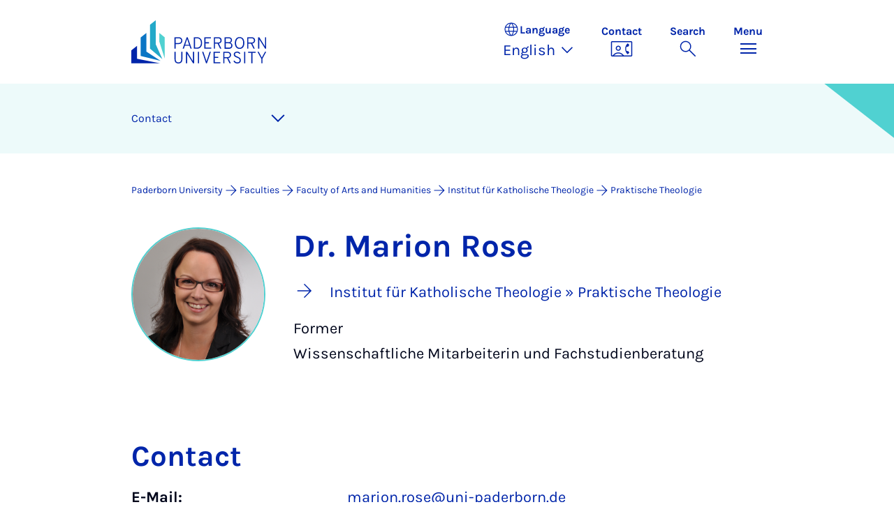

--- FILE ---
content_type: text/html; charset=utf-8
request_url: https://www.uni-paderborn.de/en/person/4132
body_size: 13746
content:
<!DOCTYPE html>
<html lang="en">
<head>

<meta charset="utf-8">
<!-- 
	Copyright Universität Paderborn

	This website is powered by TYPO3 - inspiring people to share!
	TYPO3 is a free open source Content Management Framework initially created by Kasper Skaarhoj and licensed under GNU/GPL.
	TYPO3 is copyright 1998-2026 of Kasper Skaarhoj. Extensions are copyright of their respective owners.
	Information and contribution at https://typo3.org/
-->


<link rel="icon" href="/_assets/2fef5a57ccfb6518b32ca960619c0f44/Icons/favicon.ico" type="image/vnd.microsoft.icon">
<title>Dr. Marion Rose - Contact | Paderborn University</title>
<meta name="generator" content="TYPO3 CMS">
<meta name="viewport" content="width=device-width, initial-scale=1, minimum-scale=1, maximum-scale=5">
<meta name="twitter:card" content="summary">
<meta property="upb:pageid" content="29691">
<meta property="upb:changed" content="18.12.2023 10:02:38">
<meta property="upb:changedts" content="1702890158">
<meta name="copyright" content="Universität Paderborn">


<link rel="stylesheet" href="/typo3temp/assets/compressed/merged-651ef7f60a1f7281557e400a5c662884-11f13ed3c799fcf4dfcaa548e827ef6a.css.gz?1768800185" media="all">
<link href="/_assets/41f313ddc60e6583fa91411440628db0/Dist/Css/researcher-profile.min.css?1768558488" rel="stylesheet" >
<link href="/_assets/41f313ddc60e6583fa91411440628db0/Dist/Css/breadcrumb.min.css?1768558488" rel="stylesheet" >
<link href="/_assets/41f313ddc60e6583fa91411440628db0/Dist/Css/room-map.min.css?1768558488" rel="stylesheet" >
<link href="/_assets/41f313ddc60e6583fa91411440628db0/Dist/Css/accordion.min.css?1768558488" rel="stylesheet" >
<link href="/_assets/41f313ddc60e6583fa91411440628db0/Dist/Css/publications.min.css?1768558488" rel="stylesheet" >
<link href="/_assets/41f313ddc60e6583fa91411440628db0/Dist/Css/stage.min.css?1768558488" rel="stylesheet" >
<link href="/_assets/41f313ddc60e6583fa91411440628db0/Dist/Css/anchor-navigation.min.css?1768558488" rel="stylesheet" >






<link rel="apple-touch-icon" sizes="57x57" href="/typo3conf/ext/upb_base/Resources/Public/Icons/favicons/apple-icon-57x57.png">
<link rel="apple-touch-icon" sizes="60x60" href="/typo3conf/ext/upb_base/Resources/Public/Icons/favicons/apple-icon-60x60.png">
<link rel="apple-touch-icon" sizes="72x72" href="/typo3conf/ext/upb_base/Resources/Public/Icons/favicons/apple-icon-72x72.png">
<link rel="apple-touch-icon" sizes="76x76" href="/typo3conf/ext/upb_base/Resources/Public/Icons/favicons/apple-icon-76x76.png">
<link rel="apple-touch-icon" sizes="114x114" href="/typo3conf/ext/upb_base/Resources/Public/Icons/favicons/apple-icon-114x114.png">
<link rel="apple-touch-icon" sizes="120x120" href="/typo3conf/ext/upb_base/Resources/Public/Icons/favicons/apple-icon-120x120.png">
<link rel="apple-touch-icon" sizes="144x144" href="/typo3conf/ext/upb_base/Resources/Public/Icons/favicons/apple-icon-144x144.png">
<link rel="apple-touch-icon" sizes="152x152" href="/typo3conf/ext/upb_base/Resources/Public/Icons/favicons/apple-icon-152x152.png">
<link rel="apple-touch-icon" sizes="180x180" href="/typo3conf/ext/upb_base/Resources/Public/Icons/favicons/apple-icon-180x180.png">
<link rel="icon" type="image/png" href="/typo3conf/ext/upb_base/Resources/Public/Icons/favicons/favicon-32x32.png" sizes="32x32">
<link rel="icon" type="image/png" href="/typo3conf/ext/upb_base/Resources/Public/Icons/favicons/favicon-96x96.png" sizes="96x96">
<link rel="icon" type="image/png" href="/typo3conf/ext/upb_base/Resources/Public/Icons/favicons/favicon-16x16.png" sizes="16x16">


<meta name="msapplication-TileImage" content="/typo3conf/ext/upb_base/Resources/Public/Icons/favicons/ms-icon-144x144.png">
<link href="/typo3conf/ext/upb/Resources/Public/Files/fonts/fontawesome-webfont.woff2" as="font" crossorigin>
<link rel="canonical" href="https://www.uni-paderborn.de/en/person/4132"/>

<link rel="alternate" hreflang="de-DE" href="https://www.uni-paderborn.de/person/4132"/>
<link rel="alternate" hreflang="en-GB" href="https://www.uni-paderborn.de/en/person/4132"/>
<link rel="alternate" hreflang="x-default" href="https://www.uni-paderborn.de/person/4132"/>
</head>
<body>

    
    

    
    








<header class="main-header sticky-top w-100">
    <nav class="navbar">
        <div class="container">
            
                    
                            <a class="navbar-brand" title="To the homepage" href="/en/">
                                <img alt="UPB Logo" src="/_assets/41f313ddc60e6583fa91411440628db0/Dist/Media/images/upb-logo-en.svg" width="384" height="123" />
                            </a>
                        
                
            <div class="d-flex navbar-actions">
                <div class="navbar-action-item d-none d-lg-block lang-switch">
                    <button class="navbar-button" data-bs-toggle="popover" data-bs-placement="bottom"
                            data-bs-offset="-40,0" data-bs-content-id="popover-content" tabindex="0" role="button">
                        <span class="header">
                            <span>Language</span>
                            
<svg xmlns="http://www.w3.org/2000/svg" class="icon "><use xlink:href="#icon-language"></use></svg>

                            <span class="label">Language</span>
                        </span>
                        
                            
                        
                            
                                <span class="lang">English
<svg xmlns="http://www.w3.org/2000/svg" class="icon "><use xlink:href="#icon-expand_more"></use></svg>
</span>
                            
                        
                            
                        
                    </button>
                </div>
                
                    <div class="navbar-action-item d-none d-lg-block contact">
                        <a class="navbar-button" title="Continue to contact" href="/en/contact">
                            <span>Contact</span>
                            
<svg xmlns="http://www.w3.org/2000/svg" class="icon "><use xlink:href="#icon-contact_phone"></use></svg>

                        </a>
                    </div>
                
                <div class="d-flex navbar-actions_main">
                    <ul class="navbar-actions_main-items">
                        
                            <li class="d-none d-lg-block navbar-action-item">
                                <button class="navbar-button navbar-button--collapse-search" type="button"
                                        aria-controls="searchBarUPB" aria-expanded="false" aria-label="Toggle search">
                                    <span>Search</span>
                                    
<svg xmlns="http://www.w3.org/2000/svg" class="icon icon-open search"><use xlink:href="#icon-search"></use></svg>

                                    
<svg xmlns="http://www.w3.org/2000/svg" class="icon icon-close close"><use xlink:href="#icon-close"></use></svg>

                                </button>
                            </li>
                        
                        <li class="navbar-action-item">
                            <button class="navbar-button navbar-button--collapse-menu" type="button"
                                    aria-controls="navbarUPB" aria-expanded="false" aria-label="Toggle menu">
                                <span>Menu</span>
                                <div class="css-icon-wrapper">
                                    <div class="menu-toggle-icon"></div>
                                </div>
                            </button>
                        </li>
                    </ul>
                </div>
            </div>
        </div>
        <div id="popover-content" class="language-switcher d-none">
            <ul class="list-group list-group-flush">
                
                    
                    
                    
                        <li class="list-group-item" aria-current="false">
                            <a class="d-block" href="/person/4132">Deutsch</a>
                        </li>
                    
                
                    
                    
                    
                        <li class="list-group-item active" aria-current="true">
                            <a class="d-block" href="/en/person/4132">English</a>
                        </li>
                    
                
                    
                    
                    
                
            </ul>
        </div>
    </nav>
    <nav class="navbar-collapse navbar-navigation bg-white collapse" id="navbarUPB">
        
<div class="container">
    <div class="row">
        <div class="col overflow-auto-mobile">
            <div class="controls">
                <button type="button" class="close-submenu">
                    Back
                </button>
                <ul class="breadcrumb" aria-label="breadcrumb">
                    <li>
                        <button type="button" aria-label="Back to main menu">
                            Main Menu
                        </button>
                    </li>
                </ul>
            </div>
            <div class="menu-wrapper">
                <div class="grid">
                    <ul class="main-menu" role="menubar">
                        
                            <li>
                                
                                        <button type="button" title="toggle submenu" class="toggle-submenu">
                                            Studies
                                            
<svg xmlns="http://www.w3.org/2000/svg" class="icon "><use xlink:href="#icon-arrow_forward"></use></svg>

                                        </button>
                                    
                                
                                    
    <ul role="menu">
        <li>
            <a href="/en/studies" role="">
                    Open Page &quot;Studies&quot;
            </a>
        </li>
        
            <li>
                
                        <a href="https://www.uni-paderborn.de/en/studies/international-office" role="">
                            Prospective students
                        </a>
                    
                
            </li>
        
            <li>
                
                        <a href="/en/studies/students" role="">
                            Students
                        </a>
                    
                
            </li>
        
            <li>
                
                        <a href="/en/studies/schools-teachers" role="">
                            School &amp; teachers
                        </a>
                    
                
            </li>
        
    </ul>

                                
                            </li>
                        
                            <li>
                                
                                        <button type="button" title="toggle submenu" class="toggle-submenu">
                                            Teaching
                                            
<svg xmlns="http://www.w3.org/2000/svg" class="icon "><use xlink:href="#icon-arrow_forward"></use></svg>

                                        </button>
                                    
                                
                                    
    <ul role="menu">
        <li>
            <a href="/en/teaching" role="">
                    Open Page &quot;Teaching&quot;
            </a>
        </li>
        
            <li>
                
                        <button type="button" title="toggle submenu" class="toggle-submenu">
                            Profile
                            
<svg xmlns="http://www.w3.org/2000/svg" class="icon "><use xlink:href="#icon-arrow_forward"></use></svg>

                        </button>
                    
                
                    
    <ul role="menu">
        <li>
            <a href="/en/teaching" role="">
                    Open Page &quot;Profile&quot;
            </a>
        </li>
        
            <li>
                
                        <a href="/en/teaching/profile/academic-mission-statement" role="">
                            Academic Mission Statement
                        </a>
                    
                
            </li>
        
            <li>
                
                        <a href="/en/teaching/profile/digitalization-e-learning" role="">
                            Digitalization &amp; E-Learning
                        </a>
                    
                
            </li>
        
            <li>
                
                        <a href="/en/teaching/profile/open-source" role="">
                            Open Source
                        </a>
                    
                
            </li>
        
    </ul>

                
            </li>
        
            <li>
                
                        <button type="button" title="toggle submenu" class="toggle-submenu">
                            Teaching
                            
<svg xmlns="http://www.w3.org/2000/svg" class="icon "><use xlink:href="#icon-arrow_forward"></use></svg>

                        </button>
                    
                
                    
    <ul role="menu">
        <li>
            <a href="/en/teaching" role="">
                    Open Page &quot;Teaching&quot;
            </a>
        </li>
        
            <li>
                
                        <a href="/en/teaching/teaching/competence-oriented-education" role="">
                            Competence-Oriented Education
                        </a>
                    
                
            </li>
        
            <li>
                
                        <a href="/en/teaching/teaching/exam-design" role="">
                            Exam design
                        </a>
                    
                
            </li>
        
            <li>
                
                        <a href="/en/teaching/teaching/organizing-courses" role="">
                            Organizing Courses
                        </a>
                    
                
            </li>
        
            <li>
                
                        <a href="/en/teaching/teaching/course-evaluations" role="">
                            Course Evaluations
                        </a>
                    
                
            </li>
        
            <li>
                
                        <a href="/en/teaching/teaching/general-education-requirements-studium-generale" role="">
                            General Education Requirements
                        </a>
                    
                
            </li>
        
            <li>
                
                        <a href="/en/teaching/teaching/upb-for-future" role="">
                            Lecture series on sustainability
                        </a>
                    
                
            </li>
        
    </ul>

                
            </li>
        
            <li>
                
                        <a href="/en/teaching/ai-in-teaching" role="">
                            AI in teaching
                        </a>
                    
                
            </li>
        
            <li>
                
                        <button type="button" title="toggle submenu" class="toggle-submenu">
                            Digital Teaching
                            
<svg xmlns="http://www.w3.org/2000/svg" class="icon "><use xlink:href="#icon-arrow_forward"></use></svg>

                        </button>
                    
                
                    
    <ul role="menu">
        <li>
            <a href="/en/teaching/digital-teaching" role="">
                    Open Page &quot;Digital Teaching&quot;
            </a>
        </li>
        
            <li>
                
                        <a href="/en/teaching/digital-teaching" role="">
                            Digital Teaching
                        </a>
                    
                
            </li>
        
            <li>
                
                        <a href="/en/teaching/digital-teaching/digitize-teaching-materials" role="">
                            Digital learning rooms
                        </a>
                    
                
            </li>
        
            <li>
                
                        <a href="/en/teaching/digital-teaching/digital-test-formats-for-written-examinations" role="">
                            Digital test formats
                        </a>
                    
                
            </li>
        
            <li>
                
                        <a href="/en/teaching/digital-teaching/overview-of-approved-software-for-online-exams" role="">
                            Digital test formats
                        </a>
                    
                
            </li>
        
            <li>
                
                        <a href="/en/teaching/digital-teaching/digital-tools" role="">
                            Digital tools
                        </a>
                    
                
            </li>
        
            <li>
                
                        <a href="/en/teaching/ai-in-teaching" role="">
                            AI in teaching
                        </a>
                    
                
            </li>
        
            <li>
                
                        <a href="/en/teaching/digital-teaching/faqs" role="">
                            FAQs
                        </a>
                    
                
            </li>
        
    </ul>

                
            </li>
        
            <li>
                
                        <button type="button" title="toggle submenu" class="toggle-submenu">
                            Qualification and service
                            
<svg xmlns="http://www.w3.org/2000/svg" class="icon "><use xlink:href="#icon-arrow_forward"></use></svg>

                        </button>
                    
                
                    
    <ul role="menu">
        <li>
            <a href="/en/teaching" role="">
                    Open Page &quot;Qualification and service&quot;
            </a>
        </li>
        
            <li>
                
                        <a href="/en/teaching/qualification-and-service/higher-education-development-unit-hedu-for-innovation-in-education-and-university-didactics" role="">
                            Higher Education Development Unit
                        </a>
                    
                
            </li>
        
            <li>
                
                        <a href="/en/teaching/qualification-and-service/writing-center-kompetenzzentrum-schreiben" role="">
                            Writing Center
                        </a>
                    
                
            </li>
        
            <li>
                
                        <a href="/en/teaching/qualification-and-service/internal-professional-development-and-further-education" role="">
                            Internal Professional Development and Further Education
                        </a>
                    
                
            </li>
        
            <li>
                
                        <a href="/en/teaching/qualification-and-service/interdisciplinary-cooperation-to-improve-quality-in-teacher-education" role="">
                            Interdisciplinary Cooperation to Improve Quality in Teacher Education (PLAZ)
                        </a>
                    
                
            </li>
        
            <li>
                
                        <a href="/en/teaching/qualification-and-service/faculty-specific-initiatives" role="">
                            Faculty-Specific Initiatives
                        </a>
                    
                
            </li>
        
            <li>
                
                        <a href="/en/teaching/qualification-and-service/internationally-focused-academics" role="">
                            Internationally Focused Academics
                        </a>
                    
                
            </li>
        
    </ul>

                
            </li>
        
            <li>
                
                        <button type="button" title="toggle submenu" class="toggle-submenu">
                            Educational innovations
                            
<svg xmlns="http://www.w3.org/2000/svg" class="icon "><use xlink:href="#icon-arrow_forward"></use></svg>

                        </button>
                    
                
                    
    <ul role="menu">
        <li>
            <a href="/en/teaching" role="">
                    Open Page &quot;Educational innovations&quot;
            </a>
        </li>
        
            <li>
                
                        <a href="/en/teaching/educational-innovations/teaching-awards-at-upb" role="">
                            Teaching Awards at UPB
                        </a>
                    
                
            </li>
        
            <li>
                
                        <a href="/en/teaching/educational-innovations/fellowship" role="">
                            Fellowship
                        </a>
                    
                
            </li>
        
            <li>
                
                        <a href="/en/teaching/educational-innovations/best-practices-teaching-symposium-tag-der-lehre" role="">
                            Best-Practices Teaching Symposium
                        </a>
                    
                
            </li>
        
            <li>
                
                        <a href="/en/teaching/educational-innovations/teaching-projects" role="">
                            Teaching Projects
                        </a>
                    
                
            </li>
        
            <li>
                
                        <a href="/en/teaching/educational-innovations/e-learning-label" role="">
                            E-Learning Label
                        </a>
                    
                
            </li>
        
    </ul>

                
            </li>
        
            <li>
                
                        <button type="button" title="toggle submenu" class="toggle-submenu">
                            Teaching research networks
                            
<svg xmlns="http://www.w3.org/2000/svg" class="icon "><use xlink:href="#icon-arrow_forward"></use></svg>

                        </button>
                    
                
                    
    <ul role="menu">
        <li>
            <a href="/en/teaching" role="">
                    Open Page &quot;Teaching research networks&quot;
            </a>
        </li>
        
            <li>
                
                        <a href="/en/teaching/teaching-research-networks/dh-nrw-projects" role="">
                            DH.NRW
                        </a>
                    
                
            </li>
        
            <li>
                
                        <a href="/en/lehre/lehrforschungsverbuende/stiftung-innovation-in-der-hochschullehre" role="">
                            Foundation for Innovation in Higher Education
                        </a>
                    
                
            </li>
        
            <li>
                
                        <a href="/en/teaching/teaching-research-networks/centre-for-higher-mathematics-education-khdm-kompetenzzentrums-hochschuldidaktik-mathematik" role="">
                            Centre for Higher Mathematics Education (khdm)
                        </a>
                    
                
            </li>
        
            <li>
                
                        <a href="/en/teaching/qpl" role="">
                            Academic quality
                        </a>
                    
                
            </li>
        
    </ul>

                
            </li>
        
    </ul>

                                
                            </li>
                        
                            <li>
                                
                                        <button type="button" title="toggle submenu" class="toggle-submenu">
                                            Research
                                            
<svg xmlns="http://www.w3.org/2000/svg" class="icon "><use xlink:href="#icon-arrow_forward"></use></svg>

                                        </button>
                                    
                                
                                    
    <ul role="menu">
        <li>
            <a href="/en/research" role="">
                    Open Page &quot;Research&quot;
            </a>
        </li>
        
            <li>
                
                        <button type="button" title="toggle submenu" class="toggle-submenu">
                            Research profile
                            
<svg xmlns="http://www.w3.org/2000/svg" class="icon "><use xlink:href="#icon-arrow_forward"></use></svg>

                        </button>
                    
                
                    
    <ul role="menu">
        <li>
            <a href="/en/research/research-profile" role="">
                    Open Page &quot;Research profile&quot;
            </a>
        </li>
        
            <li>
                
                        <a href="/en/navigation/main-menu/research/research-profile/key-research-areas" role="">
                            Key research areas
                        </a>
                    
                
            </li>
        
            <li>
                
                        <a href="/en/navigation/main-menu/research/research-profile/interdisciplinary-research-institutes" role="">
                            Interdisciplinary research institutes
                        </a>
                    
                
            </li>
        
            <li>
                
                        <a href="/en/navigation/main-menu/research/research-profile/research-in-the-faculties" role="">
                            Research in the faculties
                        </a>
                    
                
            </li>
        
            <li>
                
                        <a href="/en/research/research-profile/collaborative-research-centers" role="">
                            Collaborative Research Centres
                        </a>
                    
                
            </li>
        
            <li>
                
                        <a href="/en/research/research-profile/graduate-programmes" role="">
                            Graduate Programmes and Schools
                        </a>
                    
                
            </li>
        
            <li>
                
                        <a href="/en/research/research-profile/research-units" role="">
                            DFG Research Units
                        </a>
                    
                
            </li>
        
            <li>
                
                        <a href="/en/research/research-profile/dfg-priority-programmes" role="">
                            DFG Priority Programmes
                        </a>
                    
                
            </li>
        
            <li>
                
                        <a href="/en/research/research-profile/erc-grants" role="">
                            ERC Grants
                        </a>
                    
                
            </li>
        
            <li>
                
                        <a href="/en/research/research-profile/gottfried-wilhelm-leibniz-and-heinz-maier-leibnitz-prize-winners" role="">
                            Leibniz Prize Winners
                        </a>
                    
                
            </li>
        
    </ul>

                
            </li>
        
            <li>
                
                        <button type="button" title="toggle submenu" class="toggle-submenu">
                            Academic career
                            
<svg xmlns="http://www.w3.org/2000/svg" class="icon "><use xlink:href="#icon-arrow_forward"></use></svg>

                        </button>
                    
                
                    
    <ul role="menu">
        <li>
            <a href="/en/research/academic-career" role="">
                    Open Page &quot;Academic career&quot;
            </a>
        </li>
        
            <li>
                
                        <a href="/en/earlycareer" role="">
                            Early career stages
                        </a>
                    
                
            </li>
        
            <li>
                
                        <a href="/en/zv/4-5/staff-development/professors" role="">
                            Professorship at Paderborn University
                        </a>
                    
                
            </li>
        
            <li>
                
                        <a href="/en/zv/4-4/stellenangebote" role="">
                            Job portal
                        </a>
                    
                
            </li>
        
            <li>
                
                        <a href="/en/zv/4-5/staff-development" role="">
                            University as an employer
                        </a>
                    
                
            </li>
        
    </ul>

                
            </li>
        
            <li>
                
                        <button type="button" title="toggle submenu" class="toggle-submenu">
                            Research services
                            
<svg xmlns="http://www.w3.org/2000/svg" class="icon "><use xlink:href="#icon-arrow_forward"></use></svg>

                        </button>
                    
                
                    
    <ul role="menu">
        <li>
            <a href="/en/research/research-funding-and-services" role="">
                    Open Page &quot;Research services&quot;
            </a>
        </li>
        
            <li>
                
                        <a href="/en/research/funding-and-application-advice" role="">
                            Funding and application advice
                        </a>
                    
                
            </li>
        
            <li>
                
                        <a href="/en/research/legal-advice-in-research-and-development" role="">
                            Legal advice in research and development
                        </a>
                    
                
            </li>
        
            <li>
                
                        <a href="/en/university/ethics-committee" role="">
                            Ethics Committee
                        </a>
                    
                
            </li>
        
            <li>
                
                        <a href="/en/research/research-information-kdsf-at-upb" role="">
                            Research Information at UPB
                        </a>
                    
                
            </li>
        
            <li>
                
                        <a href="/en/research/funding-and-application-advice/research-data" role="">
                            Research data management
                        </a>
                    
                
            </li>
        
            <li>
                
                        <a href="https://digital.ub.uni-paderborn.de/ubpb" role="">
                            Publication Service of the University Library
                        </a>
                    
                
            </li>
        
            <li>
                
                        <a href="https://www.ub.uni-paderborn.de/en/publish/open-access" role="">
                            Open Access Portal
                        </a>
                    
                
            </li>
        
            <li>
                
                        <a href="/en/research/patents" role="">
                            Inventions &amp; patents
                        </a>
                    
                
            </li>
        
            <li>
                
                        <a href="https://www.tecup.de" role="">
                            Start-ups and entrepreneurship
                        </a>
                    
                
            </li>
        
            <li>
                
                        <a href="/en/research/network-for-interdisziplinary-research" role="">
                            Network for Interdisciplinary Research
                        </a>
                    
                
            </li>
        
            <li>
                
                        <a href="/en/research/fk" role="">
                            Internal grants (Committee for Research and Junior Academics)
                        </a>
                    
                
            </li>
        
    </ul>

                
            </li>
        
            <li>
                
                        <button type="button" title="toggle submenu" class="toggle-submenu">
                            Research culture
                            
<svg xmlns="http://www.w3.org/2000/svg" class="icon "><use xlink:href="#icon-arrow_forward"></use></svg>

                        </button>
                    
                
                    
    <ul role="menu">
        <li>
            <a href="/en/research/research-culture" role="">
                    Open Page &quot;Research culture&quot;
            </a>
        </li>
        
            <li>
                
                        <a href="/en/equality/equal-opportunities-officer/awards/equal-opportunities-in-research" role="">
                            Research-Oriented Standards on Gender Equality
                        </a>
                    
                
            </li>
        
            <li>
                
                        <a href="/en/equality/equal-opportunities-officer/programs-opportunities-and-support/advising-on-equal-opportunity-aspects-when-applying-for-research-grants" role="">
                            Gender &amp; Diversity Consulting
                        </a>
                    
                
            </li>
        
            <li>
                
                        <a href="/en/university/ethics-committee" role="">
                            Ethics committee
                        </a>
                    
                
            </li>
        
            <li>
                
                        <a href="/en/research/good-scientific-practice" role="">
                            Good Research Practice
                        </a>
                    
                
            </li>
        
            <li>
                
                        <a href="/en/research/research-culture/hrs4r-human-resources-strategy-for-researchers" role="">
                            Human Resources Strategy for Researchers
                        </a>
                    
                
            </li>
        
    </ul>

                
            </li>
        
    </ul>

                                
                            </li>
                        
                            <li>
                                
                                        <button type="button" title="toggle submenu" class="toggle-submenu">
                                            Transfer
                                            
<svg xmlns="http://www.w3.org/2000/svg" class="icon "><use xlink:href="#icon-arrow_forward"></use></svg>

                                        </button>
                                    
                                
                                    
    <ul role="menu">
        <li>
            <a href="/en/transfer" role="">
                    Open Page &quot;Transfer&quot;
            </a>
        </li>
        
            <li>
                
                        <a href="/en/transfer/creating-together" role="">
                            Creating together
                        </a>
                    
                
            </li>
        
            <li>
                
                        <a href="/en/transfer/innovating-together" role="">
                            Innovating together
                        </a>
                    
                
            </li>
        
            <li>
                
                        <a href="/en/transfer/reflecting-together" role="">
                            Reflecting together
                        </a>
                    
                
            </li>
        
            <li>
                
                        <a href="/en/transfer/translate-to-english-kontakte" role="">
                            Contacts
                        </a>
                    
                
            </li>
        
    </ul>

                                
                            </li>
                        
                            <li>
                                
                                        <button type="button" title="toggle submenu" class="toggle-submenu">
                                            International
                                            
<svg xmlns="http://www.w3.org/2000/svg" class="icon "><use xlink:href="#icon-arrow_forward"></use></svg>

                                        </button>
                                    
                                
                                    
    <ul role="menu">
        <li>
            <a href="/en/international" role="">
                    Open Page &quot;International&quot;
            </a>
        </li>
        
            <li>
                
                        <a href="/en/international/international-profile" role="">
                            International Profile
                        </a>
                    
                
            </li>
        
            <li>
                
                        <a href="/en/international/international-campus" role="">
                            International Campus
                        </a>
                    
                
            </li>
        
    </ul>

                                
                            </li>
                        
                            <li>
                                
                                        <button type="button" title="toggle submenu" class="toggle-submenu">
                                            University
                                            
<svg xmlns="http://www.w3.org/2000/svg" class="icon "><use xlink:href="#icon-arrow_forward"></use></svg>

                                        </button>
                                    
                                
                                    
    <ul role="menu">
        <li>
            <a href="/en/university" role="">
                    Open Page &quot;University&quot;
            </a>
        </li>
        
            <li>
                
                        <button type="button" title="toggle submenu" class="toggle-submenu">
                            About us
                            
<svg xmlns="http://www.w3.org/2000/svg" class="icon "><use xlink:href="#icon-arrow_forward"></use></svg>

                        </button>
                    
                
                    
    <ul role="menu">
        <li>
            <a href="/en/university" role="">
                    Open Page &quot;About us&quot;
            </a>
        </li>
        
            <li>
                
                        <a href="/en/university/mission-statement" role="">
                            Mission Statement
                        </a>
                    
                
            </li>
        
            <li>
                
                        <a href="/en/university/press-communications-and-marketing-office/geschichte-der-hochschule" role="">
                            History
                        </a>
                    
                
            </li>
        
            <li>
                
                        <a href="/en/university/honours-by-the-university" role="">
                            Important Personalities and Pioneers
                        </a>
                    
                
            </li>
        
            <li>
                
                        <a href="/en/university/university-society-paderborn" role="">
                            University Society
                        </a>
                    
                
            </li>
        
            <li>
                
                        <a href="/en/alumni" role="">
                            Alumni
                        </a>
                    
                
            </li>
        
            <li>
                
                        <a href="http://www.unishop-paderborn.de" role="">
                            Unishop
                        </a>
                    
                
            </li>
        
    </ul>

                
            </li>
        
            <li>
                
                        <button type="button" title="toggle submenu" class="toggle-submenu">
                            Our organisation
                            
<svg xmlns="http://www.w3.org/2000/svg" class="icon "><use xlink:href="#icon-arrow_forward"></use></svg>

                        </button>
                    
                
                    
    <ul role="menu">
        <li>
            <a href="/en/university/organisation-of-the-university" role="">
                    Open Page &quot;Our organisation&quot;
            </a>
        </li>
        
            <li>
                
                        <a href="/en/university/executive-board" role="">
                            Executive Board
                        </a>
                    
                
            </li>
        
            <li>
                
                        <a href="/en/university/advisory-board" role="">
                            Advisory Board
                        </a>
                    
                
            </li>
        
            <li>
                
                        <a href="/en/university/senate" role="">
                            Senate
                        </a>
                    
                
            </li>
        
            <li>
                
                        <a href="/en/faculties" role="">
                            Faculties
                        </a>
                    
                
            </li>
        
            <li>
                
                        <a href="/en/zv" role="">
                            Central University Administration
                        </a>
                    
                
            </li>
        
            <li>
                
                        <a href="/en/university/central-scientific-institutions" role="">
                            Central research institutes
                        </a>
                    
                
            </li>
        
            <li>
                
                        <a href="/en/university/central-operating-units" role="">
                            Central operating units
                        </a>
                    
                
            </li>
        
            <li>
                
                        <a href="/en/university/agencies-and-authorised-representatives" role="">
                            Agencies and authorised representatives
                        </a>
                    
                
            </li>
        
            <li>
                
                        <a href="/en/university/contact-and-advice-centres" role="">
                            Contact points and Advice Centres
                        </a>
                    
                
            </li>
        
            <li>
                
                        <a href="/en/university/university-committees" role="">
                            University Committees
                        </a>
                    
                
            </li>
        
    </ul>

                
            </li>
        
            <li>
                
                        <button type="button" title="toggle submenu" class="toggle-submenu">
                            Working at UPB
                            
<svg xmlns="http://www.w3.org/2000/svg" class="icon "><use xlink:href="#icon-arrow_forward"></use></svg>

                        </button>
                    
                
                    
    <ul role="menu">
        <li>
            <a href="/en/university/paderborn-university-as-an-employer" role="">
                    Open Page &quot;Working at UPB&quot;
            </a>
        </li>
        
            <li>
                
                        <a href="/en/zv/4-4/stellenangebote" role="">
                            Vacancies
                        </a>
                    
                
            </li>
        
            <li>
                
                        <a href="/en/equality" role="">
                            Equality, Compatibility and Diversity
                        </a>
                    
                
            </li>
        
            <li>
                
                        <a href="/en/university/international-relations/welcomeservices" role="">
                            Welcome Services
                        </a>
                    
                
            </li>
        
            <li>
                
                        <a href="/en/zv/4-5/staff-development" role="">
                            Personnel development
                        </a>
                    
                
            </li>
        
            <li>
                
                        <a href="/en/earlycareer" role="">
                            Scientific career paths
                        </a>
                    
                
            </li>
        
            <li>
                
                        <a href="/en/university/dual-career-couples" role="">
                            Dual Career Service
                        </a>
                    
                
            </li>
        
            <li>
                
                        <a href="/en/university/healthy-university" role="">
                            Healthy university
                        </a>
                    
                
            </li>
        
            <li>
                
                        <a href="/en/studies/social-sporting-and-cultural-activities-at-paderborn-university" role="">
                            Social, sporting and cultural activities
                        </a>
                    
                
            </li>
        
    </ul>

                
            </li>
        
            <li>
                
                        <a href="/en/university/how-to-get-here-campus-map" role="">
                            Maps &amp; directions
                        </a>
                    
                
            </li>
        
    </ul>

                                
                            </li>
                        
                            <li>
                                
                                        <button type="button" title="toggle submenu" class="toggle-submenu">
                                            Faculties
                                            
<svg xmlns="http://www.w3.org/2000/svg" class="icon "><use xlink:href="#icon-arrow_forward"></use></svg>

                                        </button>
                                    
                                
                                    
    <ul role="menu">
        <li>
            <a href="/en/faculties" role="">
                    Open Page &quot;Faculties&quot;
            </a>
        </li>
        
            <li>
                
                        <a href="https://kw.uni-paderborn.de" role="">
                            Faculty of Arts and Humanities
                        </a>
                    
                
            </li>
        
            <li>
                
                        <a href="https://wiwi.uni-paderborn.de" role="">
                            Faculty of Business Administration and Economics
                        </a>
                    
                
            </li>
        
            <li>
                
                        <a href="https://nw.uni-paderborn.de" role="">
                            Faculty of Science
                        </a>
                    
                
            </li>
        
            <li>
                
                        <a href="https://mb.uni-paderborn.de" role="">
                            Faculty of Mechanical Engineering
                        </a>
                    
                
            </li>
        
            <li>
                
                        <a href="http://www.eim.uni-paderborn.de" role="">
                            Faculty of Computer Science, Electrical Engineering and Mathematics
                        </a>
                    
                
            </li>
        
    </ul>

                                
                            </li>
                        
                            <li>
                                
                                        
                                                <a href="/en/university/press-communications-marketing/press-room" role="menuitem">
                                                    Press
                                                </a>
                                            
                                    
                                
                            </li>
                        
                    </ul>
                    <div class="active-submenu"></div>
                </div>
            </div>
            <div class="more-links">
                
                
            </div>
        </div>
    </div>
</div>





    </nav>
    <div class="navbar-collapse navbar-search bg-white collapse" id="searchBarUPB">
        <div class="container">
            <form class="form-inline" id="searchbox_000811303303555764227:ajae23nnrte"
                  action="https://www.google.com/cse" accept-charset="utf-8">
                <input type="hidden" name="cx" value="000811303303555764227:ajae23nnrte" />
                <input type="hidden" name="cof" value="FORID:0" />
                <div class="input-group">
                    <input class="form-control" type="search" name="q"
                        placeholder="Search (Google)"
                        aria-label="Search">
                    <button class="btn btn-primary search-submit-btn" type="submit">
                        
<svg xmlns="http://www.w3.org/2000/svg" class="icon icon-open"><use xlink:href="#icon-search"></use></svg>

                    </button>
                </div>
            </form>
            <script type="text/javascript">
                let form = document.getElementById("searchbox_000811303303555764227:ajae23nnrte");
                form.action='/en/search';
                form.cof.value='FORID:11';
            </script>
        </div>
    </div>
</header>



    
    






        
            



<section id="header" class="stage small">
    <div class="image">
        
                
                    



    
        
    

    
    
    <figure class="">
        <picture>
            
            
            
                
        
                
                <source srcset="/fileadmin/home/upb-buehne1.png" media="(max-width: 768px)" />
            
    
            
            
                
        
                
                <source srcset="/fileadmin/home/upb-buehne1.png" media="(max-width: 992px)" />
            
    
            
            
                
        
                
                <source srcset="/fileadmin/home/upb-buehne1.png" media="(max-width: 1200px)" />
            
    
            
            
                    <img itemprop="image" class="img-fluid" loading="lazy" src="/fileadmin/home/upb-buehne1.png" width="6000" height="1263" alt="" />
                
        </picture>
    </figure>



                
            
    </div>
</section>


        
    



    
        
        




<nav class="navbar navbar-scrollspy navbar-expand-xl sticky-top">
    <div class="container">
        <div class="row g-0">
            <div class="navbar-mobile">
                <a class="navbar-title text-primary text-decoration-none d-xl-none" href="#"></a>
                <button class="navbar-toggler d-xl-none" type="button" data-bs-toggle="collapse"
                        data-bs-target="#navbarScroll-0" aria-controls="navbarScroll" aria-expanded="false"
                        aria-label="Toggle navigation">
                    
<svg xmlns="http://www.w3.org/2000/svg" class="icon "><use xlink:href="#icon-expand_more"></use></svg>

                </button>
                <div id="navbarScroll-0" class="collapse navbar-collapse">
                    <div id="main-scroll-nav" class="navbar-nav navbar-nav-scroll">
                        
                    </div>
                    <div class="navbar-nav-scroll-buttons" hidden>
                        <button class="navbar-nav-scroll-button navbar-nav-scroll-button-left" type="button">
                            
<svg xmlns="http://www.w3.org/2000/svg" class="icon "><use xlink:href="#icon-chevron_left"></use></svg>

                        </button>
                        <button class="navbar-nav-scroll-button navbar-nav-scroll-button-right" type="button">
                            
<svg xmlns="http://www.w3.org/2000/svg" class="icon "><use xlink:href="#icon-chevron_right"></use></svg>

                        </button>
                    </div>
                </div>
            </div>
        </div>
    </div>
</nav>



    

    
    
            <!--TYPO3SEARCH_begin--><div id="c483806" class="frame frame-layout-0">
                
                    <a id="c826026"></a>
                
                
                    



                
                
                    



                
                

    
        
    
    
    

    <div class="container container-breadcrumb">
        <nav class="breadcrumb-nav" aria-label="breadcrumb">
            <ol class="breadcrumb" itemscope="" itemtype="https://schema.org/BreadcrumbList">                    
                
                    <li class="breadcrumb-item" itemtype="https://schema.org/ListItem" itemprop="itemListElement" itemscope="">                        
                        
                                <a href="https://www.uni-paderborn.de/en/" title="Paderborn University" itemprop="item">
                                    Paderborn University
                                </a>
                                                        
                    </li>   
                    
                            <svg xmlns="http://www.w3.org/2000/svg" class="icon ">
                            <use xlink:href="#icon-arrow_forward"></use>
                            </svg>
                        
                
                    <li class="breadcrumb-item" itemtype="https://schema.org/ListItem" itemprop="itemListElement" itemscope="">                        
                        
                                <a href="https://www.uni-paderborn.de/en/faculties" title="Faculties" itemprop="item">
                                    Faculties
                                </a>
                                                        
                    </li>   
                    
                            <svg xmlns="http://www.w3.org/2000/svg" class="icon ">
                            <use xlink:href="#icon-arrow_forward"></use>
                            </svg>
                        
                
                    <li class="breadcrumb-item" itemtype="https://schema.org/ListItem" itemprop="itemListElement" itemscope="">                        
                        
                                <a href="https://kw.uni-paderborn.de/en/" title="Faculty of Arts and Humanities" itemprop="item">
                                    Faculty of Arts and Humanities
                                </a>
                                                        
                    </li>   
                    
                            <svg xmlns="http://www.w3.org/2000/svg" class="icon ">
                            <use xlink:href="#icon-arrow_forward"></use>
                            </svg>
                        
                
                    <li class="breadcrumb-item" itemtype="https://schema.org/ListItem" itemprop="itemListElement" itemscope="">                        
                        
                                <a href="https://kw.uni-paderborn.de/institut-fuer-katholische-theologie" title="Institut für Katholische Theologie" itemprop="item">
                                    Institut für Katholische Theologie
                                </a>
                                                        
                    </li>   
                    
                            <svg xmlns="http://www.w3.org/2000/svg" class="icon ">
                            <use xlink:href="#icon-arrow_forward"></use>
                            </svg>
                        
                
                    <li class="breadcrumb-item" itemtype="https://schema.org/ListItem" itemprop="itemListElement" itemscope="">                        
                        
                                <a href="https://kw.uni-paderborn.de/institut-fuer-katholische-theologie" title="Praktische Theologie" itemprop="item">
                                    Praktische Theologie
                                </a>
                                                        
                    </li>   
                    
                
            </ol>
        </nav>
    </div>

    <main class="main-content">

        <div class="ce-reseacher-profile">
            <div class="wp-researcher-profile">
                


        
    



<div class="ce reseacher-profile-overview">
    <div class="container">
        <div class="row profile-header_row">
            
                <figure class="col-md-3">
                    <picture>
                        <source
                            srcset="https://pm.uni-paderborn.de/_Resources/Persistent/Thumbnails/310x310/4132.png"
                            media="(max-width: 768px)">
                        <img
                            src="https://pm.uni-paderborn.de/_Resources/Persistent/Thumbnails/310x310/4132.png"
                            class="img-fluid"
                            loading="lazy"
                            alt=""
                        />
                    </picture>
                </figure>
            
            <div class="col-md-9 d-flex flex-column align-self-center">
                <h1>Dr. Marion Rose</h1>
                
                    
                        <p class="profile-section">
                            
                                    <a href="https://kw.uni-paderborn.de/institut-fuer-katholische-theologie"
                                    target="_blank"
                                    class="txt-link"
                                    title="Continue to Institut für Katholische Theologie » Praktische Theologie">
                                        
<svg xmlns="http://www.w3.org/2000/svg" class="icon "><use xlink:href="#icon-arrow_forward"></use></svg>

                                        Institut für Katholische Theologie » Praktische Theologie
                                    </a>
                                
                        </p>
                    
                    <div class="profile-description">
                        
                                <p class="mb-0"> <!--  style="padding-left: 50px;" -->
                                    Former
                                </p>
                            
                        
                            
                                <p class="mb-0">Wissenschaftliche Mitarbeiterin und Fachstudienberatung</p> <!--  style="padding-left: 50px;" -->
                            
                        
                    </div>
                
            </div>
        </div>


        

        
            <div class="row">
                <div class="col">
                    
                    <ul class="nav nav-pills" id="myTab" role="tablist">
                        
                        
                                <h2 class="mb-0">
                                    Contact
                                </h2>
                        
                    </ul>
                </div>
            </div>
            
            <div class="tab-content" id="myTabContent">
                
                
                    <div class="employee tab-pane fade show active" id="contact-tab-pane" role="tabpanel" aria-labelledby="contact-tab" tabindex="0">
                        
                                
<div class="col">
<div class="row">
    <div class="col-xl-6">
        <dl class="row mb-0">
            
                <dt class="col-3 col-lg-4">
                    E-Mail:
                </dt>
                
                    <dd class="col-9 col-lg-8">
                        <a class="maillink" href="mailto:marion.rose@uni-paderborn.de"
                        target="_blank"
                        title="E-mail to marion.rose@uni-paderborn.de">
                            marion.rose@uni-paderborn.de
                        </a>
                    </dd>
                
                
            
            
                <dt class="col-3 col-lg-4">
                    Phone:
                </dt>
                
                    <dd class="col-9 col-lg-8">
                        <a href="tel:+495251603893"
                        target="_blank"
                        title="Phone:">
                            +49 5251 60-3893
                        </a>
                    </dd>
                
                
            
            
            
                <dt class="col-3 col-lg-4">Web:</dt>
                
                    <dd class="col-9 col-lg-8">
                        <a title="Homepage"
                        href="http://kw1.uni-paderborn.de/institute-einrichtungen/institut-fuer-katholische-theologie/personal/rose/"
                        target="_blank">
                            Homepage
                        </a>
                    </dd>
                
                
            

            
            
        </dl>
    </div>
    
        <div class="col-xl-6 col-xxl-5 offset-xxl-1">
            <dl class="row mb-0">
                
                    <dt class="col-3 col-lg-4">
                        Office Address:
                    </dt>
                    <dd class="col-9 col-lg-8">
                        Pohlweg 55
                        <br>
                        33098
                        Paderborn
                    </dd>
                
                
                    <dt class="col-3 col-lg-4">
                        Room:
                    </dt>
                    <dd class="col-9 col-lg-8">
                        







    
    

    <a id="show-map-label-08cc7a91-ef65-0043-d3d2-dda97b0b2913-" class="" href="#show-map-08cc7a91-ef65-0043-d3d2-dda97b0b2913-" data-bs-toggle="modal" data-bs-target="#show-map-08cc7a91-ef65-0043-d3d2-dda97b0b2913-">
        
                N3.106
            
    </a>
    <div class="map-modal modal fade" id="show-map-08cc7a91-ef65-0043-d3d2-dda97b0b2913-" tabindex="-1" aria-labelledby="show-map-label-08cc7a91-ef65-0043-d3d2-dda97b0b2913-" aria-hidden="true">
        <div class="modal-dialog modal-dialog-centered modal-xl">
            <div class="modal-content">
                <div class="modal-header">
                    <h3 class="modal-title fs-5">
                        
                                How to find the room <span class="font-monospace">N3.106</span>
                    </h3>
                    <button type="button" class="btn-close" data-bs-dismiss="modal" aria-label="Close"></button>
                </div>
                <div class="modal-body">
                    <div id="room-map-08cc7a91-ef65-0043-d3d2-dda97b0b2913-" class="map" style="margin-bottom: 12px; height: 60vh;" 
                        data-building="N3.106"
                        data-area="Dr. Marion Rose"
                        data-address="Pohlweg 55 , 33098 Paderborn"
                        data-open-marker="1"
                        data-lang="en"
                    ></div>
                </div>
            </div>
        </div>
    </div>



                    </dd>
                
            </dl>
        </div>
    
</div>

</div>


                            
                    </div>
                
            </div>
        
        

    </div>
</div>


            </div>

            
            
            

            
            
            

            <div class="wp-reseacher-profile-publications">
                




        





    
    




            </div>

            

            

            

            

            
            
                <div class="wp-reseacher-profile-moreDescriptions">
                    <div class="ce reseacher-profile-moredescriptions">
                        <div class="container">
                            <div class="row justify-content-center"> 
                                <div class="col-12">
                                    <header>
                                        <h2 class="text-center">
                                            Further Information
                                        </h2>
                                    </header>
                                </div>              
                                <div class="col-md-12 col-lg-10 col-xl-8">
                                    
                                        <div class="description-element">
                                            <h3>Akademischer Werdegang und Tätigkeit</h3>
                                            <div class="">
                                                <p>Marion Rose studierte die Unterrichtsfächer Katholische Theologie, Geschichte und Pädagogik (für Gy/Ge) und arbeitet aktuell als Wissenschaftliche Mitarbeiterin an der Universität Paderborn im Bereich Praktische Theologie/Religionspädagogik. Zudem hat sie die Fachstudienberatung Lehramt inne.</p><p>Sie promovierte sich am 06.09.2018 zum Dr. phil. mit einer Arbeit, die sich mit wissenschaftstheoretischen Fragestellungen der Praktischen Theologie auseinandersetzt (Erstgutachten/Betreuung: Prof. Dr. Rita Burrichter; Zweitgutachten: Prof. Dr. Dr. Oliver Reis). Hier plädiert sie unter Bezugnahme auf alteritätsphilosophische Gedankengänge für ein intensiviertes Gespräch des Fachs mit der Geschichte.</p><p>Derzeit beschäftigt Marion Rose sich im Rahmen einer weiteren Qualifikationsarbeit mit dem Zueinander der Faktoren von Macht, religiöser Bildung und Digitalisierung (Betreuung: Prof. Dr. Herbert Haslinger; Prof. Dr. Rita Burrichter).</p>
                                            </div>
                                        </div>
                                    
                                        <div class="description-element">
                                            <h3>Forschungsinteressen und Arbeitsschwerpunkte</h3>
                                            <div class="">
                                                <ul><li><strong>Ästhetik</strong> <strong>und religiöse Bildung</strong>: Kulturelle Phänomene in ihrer Eigenart und theologischen Relevanz (v.a. Musik und Religion)</li><li><strong>Traditionstheoretische und -praktische Fragen im Horizont einer pluralisierten Gesellschaft</strong></li><li><strong>Grundlagen- und Wissenschaftstheorie</strong> der Praktischen Theologie und Religionspädagogik</li><li><strong>Alteritätstheorie und Theologie</strong>: Suche nach Konzepten einer adäquaten Auseinandersetzung mit dem „Anderen“, dem „Fremden“</li><li><strong>Digitalisierung religiöser Kommunikation</strong></li><li><strong>Ma</strong><strong>cht</strong> <strong>in Gesellschaft und Religion</strong></li></ul>
                                            </div>
                                        </div>
                                    
                                        <div class="description-element">
                                            <h3>Lehrveranstaltungen</h3>
                                            <div class="">
                                                <ul><li>Digitalisierung – nötiges Update oder problematisches Upgrade religiöser Kommunikation? (WiSe 2020/21, WiSe 2021/22, SoSe2022)</li><li>Digitalisierung und Praktische Theologie: Verhältnisbestimmungen (SoSe 2023)</li><li>Einführung in die Religionsdidaktik (WiSe 2012/13 - WiSe 2014/15)</li><li>Einführung in das Wissenschaftliche Arbeiten (SoSe 2015)</li><li>Einführung in das Wissenschaftl. Arbeiten in der Kath. Theologie (WiSe 2019/20 - SoSe 2023; betreuend WiSe 2016/17- SoSe 2019)</li><li>Gott und die Welt »erörtern«. Oder: Ein religiöser Lernortwechsel in Alltag und Umgebung (SoSe 2021)</li><li>Im Blick: Christologische Motive in der Popkultur (SoSe 2022)</li><li>Macht und Kirche: Markierungen (SoSe 2023)</li><li>»Mehrsprachigkeit« Religion (SoSe 2020)</li><li>Religion in der Region (SoSe 2012, SoSe 2013)</li><li>»Sound is my religion«: Kirchenmusik als Resonanzraum (WiSe 2019/20)</li><li>Transformationen: Christologie im Film?!? (WiSe 2022/23)</li><li>»UnBeatable«: Musik und Praktische Theologie (SoSe 2019)</li></ul>
                                            </div>
                                        </div>
                                    
                                        <div class="description-element">
                                            <h3>Tagungsmitwirkung, -organisation und -leitung</h3>
                                            <div class="">
                                                <ul><li>Katastrophen. Religiöse Bildung angesichts von Kriegs- und Krisenerfahrungen im 19. und 20. Jahrhundert.</li></ul><p>Neunzehnte Tagung des „Arbeitskreises für historische Religionspädagogik“ vom 22.-24.02.2022/Universität Paderborn; Tagungsleitung zusammen mit: Dr. Richard Janus, Dr. Naciye Kamcili-Yildiz und Prof. Dr. Harald Schroeter-Wittke; Publikation in Arbeit.</p><ul><li>Follow me. Zur Bedeutung der Lehrenden in religiösen Lernprozessen in Schule und Gemeinde.</li></ul><p>Religionspädagogische Jahrestagung des „dkv – Fachverband für religiöse Bildung und Erziehung“ vom 25.-28.09.2014/Liborianum – Bildungs- und Gästehaus des Erzbistums Paderborn; Liturgiekreis mit Prof. Dr. Agnes Wuckelt.</p>
                                            </div>
                                        </div>
                                    
                                        <div class="description-element">
                                            <h3>Vorträge</h3>
                                            <div class="">
                                                <ul><li>Krise, Katastrophe, Krieg - Eine thematische Hinführung (Jahrestagung des Arbeitskreises für Historische Religionspädagogik, Feb. 2022)</li><li>Johann Baptist Metz und die "Autorität der Leidenden" - (Ziel)Kategorie einer Religionspädagogik als Krisenwissenschaft?...!...? (Jahrestagung des Arbeitskreises für Historische Religionspädagogik, Febr. 2022)</li><li>»We may be plastic, but our love is real« (Ringvorlesung »Musik in Religion – Religion in Musik« des Instituts für Ev. Theologie, Universität Paderborn, Jan. 2012)</li><li>»Musik und Religion« (Aktionstag »Los geht‘s« der Marienschule Lippstadt, Okt. 2011)</li><li>Geschlechterbilder im Christentum« (Thementag des Zentrums für Genderstudien, Universität Paderborn, Mai 2011)</li><li>»Soundcheck für die ‚letzten‘ Dinge – Eschatologische Motive in der Musik« (Studientag des Instituts für Kath. Theologie, Universität Paderborn, Jan. 2011)</li></ul>
                                            </div>
                                        </div>
                                    
                                        <div class="description-element">
                                            <h3>Weiterbildungen</h3>
                                            <div class="">
                                                <ul><li>Seit Sept. 2021: Teilnahme am Zertifikatsprogramm "Professionelle Lehrkompetenz für die Hochschule"; Universität Paderborn.</li></ul>
                                            </div>
                                        </div>
                                    
                                        <div class="description-element">
                                            <h3>Weitere Qualifikationen und Auszeichnungen</h3>
                                            <div class="">
                                                <ul><li>Abgeschlossene C-Ausbildung zur <strong>Kirchenmusikerin</strong>, Referat für Kirchenmusik des Erzbistums Paderborn</li><li><strong>Graduiertenstipendiatin</strong> im Bereich der Genderforschung der Universität Paderborn (bis 2012)</li></ul>
                                            </div>
                                        </div>
                                    
                                        <div class="description-element">
                                            <h3>Wissenschaftliche Mitgliedschaften</h3>
                                            <div class="">
                                                <ul><li>Arbeitsgemeinschaft für Pastoraltheologie</li><li>Arbeitsgemeinschaft Katholische Religionspädagogik und Katechetik (AKRK)</li><li>Arbeitskreis für Historische Religionspädagogik</li><li>Deutscher Katecheten-Verein e.V. - Fachverband für religiöse Bildung und Erziehung (DKV)</li><li>European Society of Women in Theological Research (ESWTR)</li></ul>
                                            </div>
                                        </div>
                                    
                                </div>
                            </div>
                        </div>
                    </div>
                </div>
            

            
        </div>
    </main>



    


                
                    



                
                
                    



                
            </div><!--TYPO3SEARCH_end-->
    

    





        
<footer class="footer text-white">
    <div class="bg-primary">
        
            <div class="footer_emotional prevent-select">
                



    
        
    

    
    
    <figure class="">
        <picture>
            
            
            
                
        
                
                <source srcset="/fileadmin/_processed_/d/e/csm_future_579ab74c42.png" media="(max-width: 768px)" />
            
    
            
            
                
        
                
                <source srcset="/fileadmin/_processed_/d/e/csm_future_75a955daf6.png" media="(max-width: 992px)" />
            
    
            
            
                
        
                
                <source srcset="/fileadmin/_processed_/d/e/csm_future_291cfd2c8c.png" media="(max-width: 1200px)" />
            
    
            
            
                    <img itemprop="image" class="img-fluid" loading="lazy" src="/fileadmin/_processed_/d/e/csm_future_d0dd631a63.png" width="1920" height="1281" alt="" />
                
        </picture>
    </figure>



            </div>
        
        <div class="container position-relative">
            <div class="footer_grid">
                <div class="footer_column" style="">
                    <div class="row justify-content-center">
                        <div class="col-xs-12 col-sm-7 col-md-12">
                            




        
    


        <a href="http://www.uni-paderborn.de/en/" title="Universität Paderborn" class="d-flex justify-content-center justify-content-lg-start">
            <img class="img-fluid" alt="Universität Paderborn" src="/_assets/41f313ddc60e6583fa91411440628db0/Dist/Media/images/upb-logo-negativ-en.svg" width="384" height="123" />
        </a>
    


                        </div>
                    </div>
                </div>

                <div class="footer_column">
                    <address>
                        <p class="d-none d-sm-block mb-2">Warburger Str. 100<br>33098 Paderborn<br>Germany</p>
                    </address>

                    <div class="footer-phones">
                        <div class="d-flex align-items-start">
                            <svg class="icon-contact-data" xmlns="http://www.w3.org/2000/svg" height="24px" viewBox="0 -960 960 960" width="24px" fill="#FFFF"><path d="M798-120q-125 0-247-54.5T329-329Q229-429 174.5-551T120-798q0-18 12-30t30-12h162q14 0 25 9.5t13 22.5l26 140q2 16-1 27t-11 19l-97 98q20 37 47.5 71.5T387-386q31 31 65 57.5t72 48.5l94-94q9-9 23.5-13.5T670-390l138 28q14 4 23 14.5t9 23.5v162q0 18-12 30t-30 12ZM241-600l66-66-17-94h-89q5 41 14 81t26 79Zm358 358q39 17 79.5 27t81.5 13v-88l-94-19-67 67ZM241-600Zm358 358Z"/></svg>
                            <div class="text-start">
                                <p class="mb-0">Phone University</p>
                                <p><a class="text-white" href="tel:+49 5251 60-0" title="Telefon" target="_blank" onclick="_paq.push(['trackEvent', 'UPB-Footer', 'Click Phone', '+49 5251 60-0']);">
                                    +49 5251 60-0
                                </a></p>
                            </div>
                        </div>
                        
                                <div class="d-flex align-items-start">
                                    <svg class="icon-contact-data" xmlns="http://www.w3.org/2000/svg" height="24px" viewBox="0 -960 960 960" width="24px" fill="#FFFF"><path d="M480-80q-139-35-229.5-159.5T160-516v-244l320-120 320 120v244q0 152-90.5 276.5T480-80Zm0-84q104-33 172-132t68-220v-189l-240-90-240 90v189q0 121 68 220t172 132Zm0-316Z"/></svg>
                                    <div class="text-start">
                                        <p class="mb-0">
                                        <a href="/en/university/campus-security" onclick="_paq.push([&#039;trackEvent&#039;,&#039;UPB-Footer&#039;,&#039;Campus Security clicked&#039;]);" title="Campus Security" class="text-white">
                                            Campus Security
                                        </a></p>
                                        <p><a class="text-white" href="tel:+49 5251 60-2222" title="Telefon" target="_blank" onclick="_paq.push(['trackEvent', 'UPB-Footer', 'Click Campus Security Phone', '+49 5251 60-0']);">
                                            +49 5251 60-2222
                                        </a></p>
                                    </div>
                                </div>
                            
                    </div>
                </div>

                
                    <div class="footer_column">
                        

    <div class="footer_nav-section">
        <h5 class="footer_headline text-white">
            Quick links
        </h5>
        <ul class="nav footer_nav-quicklinks">
            
                <li class="nav-item">
                    <a href="https://www.uni-paderborn.de/quicklink/mensa" onclick="_paq.push([&#039;trackEvent&#039;,&#039;UPB-Footer&#039;,&#039;Quicklink clicked&#039;,&#039;Cafeteria&#039;]);" title="Cafeteria" class="btn-icon-link text-white">
                        
<svg xmlns="http://www.w3.org/2000/svg" class="icon "><use xlink:href="#icon-arrow_forward"></use></svg>

                        Cafeteria
                    </a>
                </li>
            
                <li class="nav-item">
                    <a href="https://paul.uni-paderborn.de/scripts/mgrqispi.dll?APPNAME=CampusNet&amp;PRGNAME=EXTERNALPAGES&amp;ARGUMENTS=-N000000000000001,-N000568,-Awelcome%5Fbuz" onclick="_paq.push([&#039;trackEvent&#039;,&#039;UPB-Footer&#039;,&#039;Quicklink clicked&#039;,&#039;Online application&#039;]);" title="Online application" class="btn-icon-link text-white">
                        
<svg xmlns="http://www.w3.org/2000/svg" class="icon "><use xlink:href="#icon-arrow_forward"></use></svg>

                        Online application
                    </a>
                </li>
            
                <li class="nav-item">
                    <a href="https://www.ub.uni-paderborn.de" onclick="_paq.push([&#039;trackEvent&#039;,&#039;UPB-Footer&#039;,&#039;Quicklink clicked&#039;,&#039;Library&#039;]);" title="Library" class="btn-icon-link text-white">
                        
<svg xmlns="http://www.w3.org/2000/svg" class="icon "><use xlink:href="#icon-arrow_forward"></use></svg>

                        Library
                    </a>
                </li>
            
                <li class="nav-item">
                    <a href="https://www.uni-paderborn.de/quicklink/paul" onclick="_paq.push([&#039;trackEvent&#039;,&#039;UPB-Footer&#039;,&#039;Quicklink clicked&#039;,&#039;PAUL&#039;]);" title="PAUL" class="btn-icon-link text-white">
                        
<svg xmlns="http://www.w3.org/2000/svg" class="icon "><use xlink:href="#icon-arrow_forward"></use></svg>

                        PAUL
                    </a>
                </li>
            
                <li class="nav-item">
                    <a href="https://panda.uni-paderborn.de/?lang=en" onclick="_paq.push([&#039;trackEvent&#039;,&#039;UPB-Footer&#039;,&#039;Quicklink clicked&#039;,&#039;PANDA&#039;]);" title="PANDA" class="btn-icon-link text-white">
                        
<svg xmlns="http://www.w3.org/2000/svg" class="icon "><use xlink:href="#icon-arrow_forward"></use></svg>

                        PANDA
                    </a>
                </li>
            
            
        </ul>
    </div>



                    </div>
                

                <div class="footer_column">
                    
      
    <div class="footer_nav-section">
        <h5 class="footer_headline footer_headline--mb text-white d-none d-sm-block">
            Social networks
        </h5>
    
        <ul class="nav footer_nav-social">
            
                <li class="nav-item">
                    <a href="https://www.instagram.com/uni_paderborn" onclick="_paq.push([&#039;trackEvent&#039;,&#039;UPB-Footer&#039;,&#039;Instagram clicked&#039;,&#039;Instagram&#039;]);" title="Instagram">
                        
<svg xmlns="http://www.w3.org/2000/svg" class="icon "><use xlink:href="#icon-instagram_icon"></use></svg>

                    </a>
                </li>
            
            
                <li class="nav-item">
                    <a href="https://www.facebook.com/unipaderborn" onclick="_paq.push([&#039;trackEvent&#039;,&#039;UPB-Footer&#039;,&#039;Facebook clicked&#039;,&#039;Facebook&#039;]);" title="Facebook">
                        
<svg xmlns="http://www.w3.org/2000/svg" class="icon "><use xlink:href="#icon-facebook_icon"></use></svg>

                    </a>
                </li>
            
            
                <li class="nav-item">
                    <a href="https://de.linkedin.com/school/uni-paderborn" onclick="_paq.push([&#039;trackEvent&#039;,&#039;UPB-Footer&#039;,&#039;LinkedIn clicked&#039;,&#039;LinkedIn&#039;]);" title="LinkedIn">
                        
<svg xmlns="http://www.w3.org/2000/svg" class="icon "><use xlink:href="#icon-linkedin_icon"></use></svg>

                    </a>
                </li>
            
            
            
                <li class="nav-item">
                    <a href="https://www.youtube.com/user/upbvideo" onclick="_paq.push([&#039;trackEvent&#039;,&#039;UPB-Footer&#039;,&#039;YouTube clicked&#039;,&#039;YouTube&#039;]);" title="Youtube">
                        
<svg xmlns="http://www.w3.org/2000/svg" class="icon "><use xlink:href="#icon-youtube_icon"></use></svg>

                    </a>
                </li>
            
            
        </ul>
    </div>



                </div>

                <div class="footer_column">
                    

    <div class="footer_nav-section">
        <h5 class="footer_headline text-white d-none d-sm-block">
            Legal notice
        </h5>
        <ul class="nav footer_nav-policy ">
            
                    <li class="nav-item">
                        <a class="btn-icon-link p-0 text-white" title="Imprint" href="/en/impressum">
                            
<svg xmlns="http://www.w3.org/2000/svg" class="icon "><use xlink:href="#icon-arrow_forward"></use></svg>

                            Imprint
                        </a>
                    </li>
                
            
                    <li class="nav-item">
                        <a class="btn-icon-link p-0 text-white" title="Data privacy" href="/en/privacy-policy">
                            
<svg xmlns="http://www.w3.org/2000/svg" class="icon "><use xlink:href="#icon-arrow_forward"></use></svg>

                            Data privacy
                        </a>
                    </li>
                
            
                    <li class="nav-item">
                        <a class="btn-icon-link p-0 text-white" title="Whistleblower system" href="/en/zv/organisational-advice-internal-auditing/whistleblower-system">
                            
<svg xmlns="http://www.w3.org/2000/svg" class="icon "><use xlink:href="#icon-arrow_forward"></use></svg>

                            Whistleblower system
                        </a>
                    </li>
                
            
                    <li class="nav-item">
                        <a class="btn-icon-link p-0 text-white" title="Accessibility Declaration" href="/en/declaration-on-accessibility">
                            
<svg xmlns="http://www.w3.org/2000/svg" class="icon "><use xlink:href="#icon-arrow_forward"></use></svg>

                            Accessibility Declaration
                        </a>
                    </li>
                
        </ul>
    </div>
    


                </div>
            </div>
        </div>
        <div class="footer_decor">
            <div class="footer_decor-left"></div>
            <div class="footer_decor-right"></div>
        </div>
    </div>
</footer>

<!-- Matomo -->
<script type="text/javascript">
    var _paq = _paq || [];
    _paq.push(["setDomains", ["*.uni-paderborn.de"]]);
    _paq.push(['enableLinkTracking']);
    _paq.push(['setVisitorCookieTimeout','604800']);
    _paq.push(['setSessionCookieTimeout','1800']);
    _paq.push(['setReferralCookieTimeout','604800']);
    _paq.push(['trackPageView']);
    (function() {
        var u="//piwik.uni-paderborn.de/";
        _paq.push(['setTrackerUrl', u+'piwik.php']);
        _paq.push(['setSiteId', '32']);
        var d=document, g=d.createElement('script'), s=d.getElementsByTagName('script')[0];
        g.type='text/javascript'; g.async=true; g.defer=true; g.src=u+'piwik.js'; s.parentNode.insertBefore(g,s);
    })();
</script>
<noscript><p><img src="//piwik.uni-paderborn.de/piwik.php?idsite=32" style="border:0;" alt="" /></p></noscript>
<!-- End Matomo Code -->
<script src="/typo3temp/assets/compressed/merged-e9aaa0ceed5439e8442495a642e3c108-3dbbfa3d9085f74c08ccd04ab3ed04c4.js.gz?1768800185"></script>
<script src="/typo3temp/assets/compressed/merged-a3be45a33d262b097eaafd1a57aadc3b-6d17cd9a074f910d90e7c7609fd84a73.js.gz?1768457161"></script>
<script src="/typo3temp/assets/compressed/merged-c3a56b33f843f49509cb5b32020eb9ca-6af1bf86c17f685317d7fecf1c17d590.js.gz?1768457161"></script>
<script defer="defer" src="/_assets/41f313ddc60e6583fa91411440628db0/Dist/js/room-map.min.js?1768558488"></script>
<script defer="defer" src="/_assets/41f313ddc60e6583fa91411440628db0/Dist/js/accordion.min.js?1768558488"></script>
<script defer="defer" src="/_assets/41f313ddc60e6583fa91411440628db0/Dist/js/navbar.min.js?1768558488"></script>
<script defer="defer" src="/_assets/41f313ddc60e6583fa91411440628db0/Dist/js/stage.min.js?1768558488"></script>
<script defer="defer" src="/_assets/41f313ddc60e6583fa91411440628db0/Dist/js/anchor-navigation.min.js?1768558488"></script>


</body>
</html>